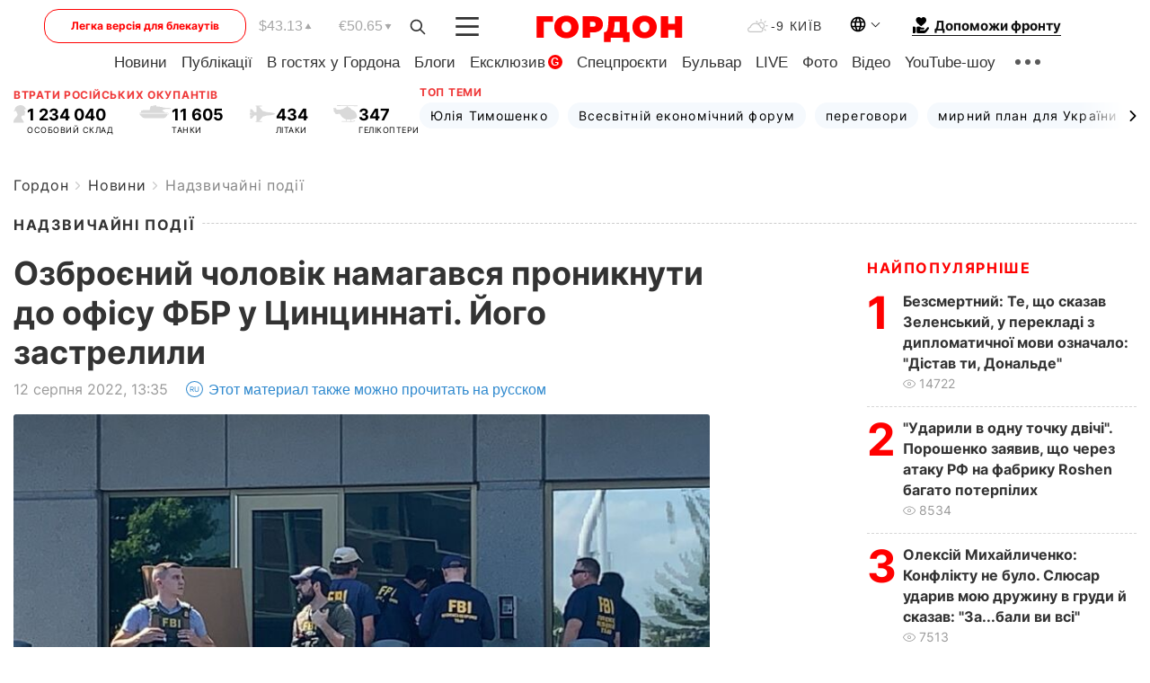

--- FILE ---
content_type: text/html; charset=utf-8
request_url: https://www.google.com/recaptcha/api2/aframe
body_size: 267
content:
<!DOCTYPE HTML><html><head><meta http-equiv="content-type" content="text/html; charset=UTF-8"></head><body><script nonce="GpSI6UefVf8ls3HFxppRnQ">/** Anti-fraud and anti-abuse applications only. See google.com/recaptcha */ try{var clients={'sodar':'https://pagead2.googlesyndication.com/pagead/sodar?'};window.addEventListener("message",function(a){try{if(a.source===window.parent){var b=JSON.parse(a.data);var c=clients[b['id']];if(c){var d=document.createElement('img');d.src=c+b['params']+'&rc='+(localStorage.getItem("rc::a")?sessionStorage.getItem("rc::b"):"");window.document.body.appendChild(d);sessionStorage.setItem("rc::e",parseInt(sessionStorage.getItem("rc::e")||0)+1);localStorage.setItem("rc::h",'1769372192662');}}}catch(b){}});window.parent.postMessage("_grecaptcha_ready", "*");}catch(b){}</script></body></html>

--- FILE ---
content_type: application/javascript; charset=utf-8
request_url: https://fundingchoicesmessages.google.com/f/AGSKWxUwlcT0HE6EIr8UVIXRv57IHj0-O-APjWYVqMRaf4t-NLhbBWdV1jktLFM2NHEDq0WfqlGS2ZT4ontUpQXEs5VwELCYuzL6domlKZCN2BOdD7vPJCtq3c6UivhPqZiueaZhu1tocc5X986xzb8H3J97E6vmVu7E8uWEonA_Rld-H_J3BEh8k8UEH_ZJ/_/boomad._ad&zone=/ad_rectangle_/adinjector_/AdsAjaxRefresh.
body_size: -1288
content:
window['bd77fd16-82f5-45a3-8882-8e6ecf9f565e'] = true;